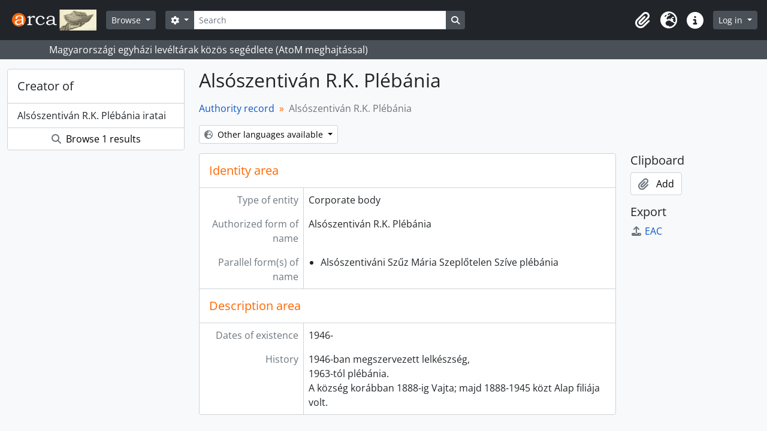

--- FILE ---
content_type: text/html; charset=utf-8
request_url: https://arca.melte.hu/index.php/alsoszentivan-r-k-plebania;isaar?sf_culture=en
body_size: 6190
content:
<!DOCTYPE html>
<html lang="en" dir="ltr">
  <head>
    <meta charset="utf-8">
    <meta name="viewport" content="width=device-width, initial-scale=1">
    <title>Alsószentiván R.K. Plébánia - MELTE Arca</title>
        <link rel="shortcut icon" href="/favicon.ico">
    <script defer src="/dist/js/vendor.bundle.1697f26639ee588df9ee.js"></script><script defer src="/dist/js/arDominionB5Plugin.bundle.7522e096e2153c557e7c.js"></script><link href="/dist/css/arDominionB5Plugin.bundle.f93253c1b4f1a0e1d6f5.css" rel="stylesheet">
      </head>
  <body class="d-flex flex-column min-vh-100 sfIsaarPlugin index show-edit-tooltips">
        <div class="visually-hidden-focusable p-3 border-bottom">
  <a class="btn btn-sm btn-secondary" href="#main-column">
    Skip to main content  </a>
</div>
    



<header id="top-bar" class="navbar navbar-expand-lg navbar-dark bg-dark" role="navigation" aria-label="Main navigation">
  <div class="container-fluid">
          <a class="navbar-brand d-flex flex-wrap flex-lg-nowrap align-items-center py-0 me-0" href="/index.php/" title="Home" rel="home">
                  <img alt="AtoM logo" class="d-inline-block my-2 me-3" height="35" src="/plugins/arDominionB5Plugin/images/logo.png" />                      </a>
        <button class="navbar-toggler atom-btn-secondary my-2 me-1 px-1" type="button" data-bs-toggle="collapse" data-bs-target="#navbar-content" aria-controls="navbar-content" aria-expanded="false">
      <i 
        class="fas fa-2x fa-fw fa-bars" 
        data-bs-toggle="tooltip"
        data-bs-placement="bottom"
        title="Toggle navigation"
        aria-hidden="true">
      </i>
      <span class="visually-hidden">Toggle navigation</span>
    </button>
    <div class="collapse navbar-collapse flex-wrap justify-content-end me-1" id="navbar-content">
      <div class="d-flex flex-wrap flex-lg-nowrap flex-grow-1">
        <div class="dropdown my-2 me-3">
  <button class="btn btn-sm atom-btn-secondary dropdown-toggle" type="button" id="browse-menu" data-bs-toggle="dropdown" aria-expanded="false">
    Browse  </button>
  <ul class="dropdown-menu mt-2" aria-labelledby="browse-menu">
    <li>
      <h6 class="dropdown-header">
        Browse      </h6>
    </li>
                  <li id="node_browseRepositories">
          <a class="dropdown-item" href="/index.php/repository/browse" title="Archival institutions">Archival institutions</a>        </li>
                        <li id="node_browseInformationObjects">
          <a class="dropdown-item" href="/index.php/informationobject/browse" title="Archival descriptions">Archival descriptions</a>        </li>
                        <li id="node_browseActors">
          <a class="dropdown-item" href="/index.php/actor/browse" title="Authority records">Authority records</a>        </li>
                        <li id="node_browseFunctions">
          <a class="dropdown-item" href="/index.php/function/browse" title="Functions">Functions</a>        </li>
                        <li id="node_browseSubjects">
          <a class="dropdown-item" href="/index.php/taxonomy/index/id/35" title="Subjects">Subjects</a>        </li>
                        <li id="node_browsePlaces">
          <a class="dropdown-item" href="/index.php/taxonomy/index/id/42" title="Places">Places</a>        </li>
                        <li id="node_browseDigitalObjects">
          <a class="dropdown-item" href="/index.php/informationobject/browse?view=card&amp;onlyMedia=1&amp;topLod=0" title="Digital objects">Digital objects</a>        </li>
            </ul>
</div>
        <form
  id="search-box"
  class="d-flex flex-grow-1 my-2"
  role="search"
  action="/index.php/informationobject/browse">
  <h2 class="visually-hidden">Search</h2>
  <input type="hidden" name="topLod" value="0">
  <input type="hidden" name="sort" value="relevance">
  <div class="input-group flex-nowrap">
    <button
      id="search-box-options"
      class="btn btn-sm atom-btn-secondary dropdown-toggle"
      type="button"
      data-bs-toggle="dropdown"
      data-bs-auto-close="outside"
      aria-expanded="false">
      <i class="fas fa-cog" aria-hidden="true"></i>
      <span class="visually-hidden">Search options</span>
    </button>
    <div class="dropdown-menu mt-2" aria-labelledby="search-box-options">
              <div class="px-3 py-2">
          <div class="form-check">
            <input
              class="form-check-input"
              type="radio"
              name="repos"
              id="search-realm-global"
              checked
              value>
            <label class="form-check-label" for="search-realm-global">
              Global search            </label>
          </div>
                            </div>
        <div class="dropdown-divider"></div>
            <a class="dropdown-item" href="/index.php/informationobject/browse?showAdvanced=1&topLod=0">
        Advanced search      </a>
    </div>
    <input
      id="search-box-input"
      class="form-control form-control-sm dropdown-toggle"
      type="search"
      name="query"
      autocomplete="off"
      value=""
      placeholder="Search"
      data-url="/index.php/search/autocomplete"
      data-bs-toggle="dropdown"
      aria-label="Search"
      aria-expanded="false">
    <ul id="search-box-results" class="dropdown-menu mt-2" aria-labelledby="search-box-input"></ul>
    <button class="btn btn-sm atom-btn-secondary" type="submit">
      <i class="fas fa-search" aria-hidden="true"></i>
      <span class="visually-hidden">Search in browse page</span>
    </button>
  </div>
</form>
      </div>
      <div class="d-flex flex-nowrap flex-column flex-lg-row align-items-strech align-items-lg-center">
        <ul class="navbar-nav mx-lg-2">
                    <li class="nav-item dropdown d-flex flex-column">
  <a
    class="nav-link dropdown-toggle d-flex align-items-center p-0"
    href="#"
    id="clipboard-menu"
    role="button"
    data-bs-toggle="dropdown"
    aria-expanded="false"
    data-total-count-label="records added"
    data-alert-close="Close"
    data-load-alert-message="There was an error loading the clipboard content."
    data-export-alert-message="The clipboard is empty for this entity type."
    data-export-check-url="/index.php/clipboard/exportCheck"
    data-delete-alert-message="Note: clipboard items unclipped in this page will be removed from the clipboard when the page is refreshed. You can re-select them now, or reload the page to remove them completely. Using the sort or print preview buttons will also cause a page reload - so anything currently deselected will be lost!">
    <i
      class="fas fa-2x fa-fw fa-paperclip px-0 px-lg-2 py-2"
      data-bs-toggle="tooltip"
      data-bs-placement="bottom"
      data-bs-custom-class="d-none d-lg-block"
      title="Clipboard"
      aria-hidden="true">
    </i>
    <span class="d-lg-none mx-1" aria-hidden="true">
      Clipboard    </span>
    <span class="visually-hidden">
      Clipboard    </span>
  </a>
  <ul class="dropdown-menu dropdown-menu-end mb-2" aria-labelledby="clipboard-menu">
    <li>
      <h6 class="dropdown-header">
        Clipboard      </h6>
    </li>
    <li class="text-muted text-nowrap px-3 pb-2">
      <span
        id="counts-block"
        data-information-object-label="Archival description"
        data-actor-object-label="Authority record"
        data-repository-object-label="Archival institution">
      </span>
    </li>
                  <li id="node_clearClipboard">
          <a class="dropdown-item" href="/index.php/" title="Clear all selections">Clear all selections</a>        </li>
                        <li id="node_goToClipboard">
          <a class="dropdown-item" href="/index.php/clipboard/view" title="Go to clipboard">Go to clipboard</a>        </li>
                        <li id="node_loadClipboard">
          <a class="dropdown-item" href="/index.php/clipboard/load" title="Load clipboard">Load clipboard</a>        </li>
                        <li id="node_saveClipboard">
          <a class="dropdown-item" href="/index.php/clipboard/save" title="Save clipboard">Save clipboard</a>        </li>
            </ul>
</li>
                      <li class="nav-item dropdown d-flex flex-column">
  <a
    class="nav-link dropdown-toggle d-flex align-items-center p-0"
    href="#"
    id="language-menu"
    role="button"
    data-bs-toggle="dropdown"
    aria-expanded="false">
    <i
      class="fas fa-2x fa-fw fa-globe-europe px-0 px-lg-2 py-2"
      data-bs-toggle="tooltip"
      data-bs-placement="bottom"
      data-bs-custom-class="d-none d-lg-block"
      title="Language"
      aria-hidden="true">
    </i>
    <span class="d-lg-none mx-1" aria-hidden="true">
      Language    </span>
    <span class="visually-hidden">
      Language    </span>  
  </a>
  <ul class="dropdown-menu dropdown-menu-end mb-2" aria-labelledby="language-menu">
    <li>
      <h6 class="dropdown-header">
        Language      </h6>
    </li>
          <li>
        <a class="dropdown-item" href="/index.php/alsoszentivan-r-k-plebania;isaar?sf_culture=en" title="English">English</a>      </li>
          <li>
        <a class="dropdown-item" href="/index.php/alsoszentivan-r-k-plebania;isaar?sf_culture=fr" title="Français">Français</a>      </li>
          <li>
        <a class="dropdown-item" href="/index.php/alsoszentivan-r-k-plebania;isaar?sf_culture=es" title="Español">Español</a>      </li>
          <li>
        <a class="dropdown-item" href="/index.php/alsoszentivan-r-k-plebania;isaar?sf_culture=nl" title="Nederlands">Nederlands</a>      </li>
          <li>
        <a class="dropdown-item" href="/index.php/alsoszentivan-r-k-plebania;isaar?sf_culture=pt" title="Português">Português</a>      </li>
          <li>
        <a class="dropdown-item" href="/index.php/alsoszentivan-r-k-plebania;isaar?sf_culture=hu" title="Magyar">Magyar</a>      </li>
      </ul>
</li>
                    <li class="nav-item dropdown d-flex flex-column">
  <a
    class="nav-link dropdown-toggle d-flex align-items-center p-0"
    href="#"
    id="quick-links-menu"
    role="button"
    data-bs-toggle="dropdown"
    aria-expanded="false">
    <i
      class="fas fa-2x fa-fw fa-info-circle px-0 px-lg-2 py-2"
      data-bs-toggle="tooltip"
      data-bs-placement="bottom"
      data-bs-custom-class="d-none d-lg-block"
      title="Quick links"
      aria-hidden="true">
    </i>
    <span class="d-lg-none mx-1" aria-hidden="true">
      Quick links    </span> 
    <span class="visually-hidden">
      Quick links    </span>
  </a>
  <ul class="dropdown-menu dropdown-menu-end mb-2" aria-labelledby="quick-links-menu">
    <li>
      <h6 class="dropdown-header">
        Quick links      </h6>
    </li>
                  <li id="node_home">
          <a class="dropdown-item" href="/index.php/" title="Home">Home</a>        </li>
                        <li id="node_about">
          <a class="dropdown-item" href="/index.php/about" title="About">About</a>        </li>
                        <li id="node_leirasi_szintek">
          <a class="dropdown-item" href="/index.php/leirasi_szintek" title="A leírási szintekről">A leírási szintekről</a>        </li>
                        <li id="node_importhelp">
          <a class="dropdown-item" href="/index.php/import_segedlet" title="Importálási segédlet">Importálási segédlet</a>        </li>
                        <li id="node_taroloeszkozok">
          <a class="dropdown-item" href="/index.php/taroloeszkozok" title="Tárolóeszközök (dobozok)">Tárolóeszközök (dobozok)</a>        </li>
                        <li id="node_firefox_keresomotor">
          <a class="dropdown-item" href="/index.php/firefox_keresomotor" title="Firefox keresőmotor készítés">Firefox keresőmotor készítés</a>        </li>
                        <li id="node_arca-logo-elhelyezese">
          <a class="dropdown-item" href="/index.php/arca-logo-elhelyezese" title="Arca logo elhelyezése">Arca logo elhelyezése</a>        </li>
                        <li id="node_elektronikus-leveltari-segedletek">
          <a class="dropdown-item" href="/index.php/elektronikus-leveltari-segedletek" title="Elektronikus levéltári segedletek">Elektronikus levéltári segedletek</a>        </li>
                        <li id="node_help">
          <a class="dropdown-item" href="http://docs.accesstomemory.org/" title="Help">Help</a>        </li>
                                                      <li id="node_privacy">
          <a class="dropdown-item" href="/index.php/privacy" title="Privacy Policy">Privacy Policy</a>        </li>
            </ul>
</li>
        </ul>
              <div class="dropdown my-2">
    <button class="btn btn-sm atom-btn-secondary dropdown-toggle" type="button" id="user-menu" data-bs-toggle="dropdown" data-bs-auto-close="outside" aria-expanded="false">
      Log in    </button>
    <div class="dropdown-menu dropdown-menu-lg-end mt-2" aria-labelledby="user-menu">
      <div>
        <h6 class="dropdown-header">
          Have an account?        </h6>
      </div>
      <form class="mx-3 my-2" action="/index.php/user/login" method="post">        <input type="hidden" name="_csrf_token" value="52de1049cd9d7ba30c1cded35b31233e" id="csrf_token" /><input type="hidden" name="next" value="https://arca.melte.hu/index.php/alsoszentivan-r-k-plebania;isaar?sf_culture=en" id="next" />        <div class="mb-3"><label class="form-label" for="email">Email<span aria-hidden="true" class="text-primary ms-1"><strong>*</strong></span><span class="visually-hidden">This field is required.</span></label><input type="text" name="email" class="form-control-sm form-control" id="email" /></div>        <div class="mb-3"><label class="form-label" for="password">Password<span aria-hidden="true" class="text-primary ms-1"><strong>*</strong></span><span class="visually-hidden">This field is required.</span></label><input type="password" name="password" class="form-control-sm form-control" autocomplete="off" id="password" /></div>        <button class="btn btn-sm atom-btn-secondary" type="submit">
          Log in        </button>
      </form>
    </div>
  </div>
      </div>
    </div>
  </div>
</header>

  <div class="bg-secondary text-white">
    <div class="container-xl py-1">
      Magyarországi egyházi levéltárak közös segédlete (AtoM meghajtással)    </div>
  </div>
    
<div id="wrapper" class="container-xxl pt-3 flex-grow-1">
            <div class="row">
    <div id="sidebar" class="col-md-3">
        
  
  <section class="card sidebar-paginated-list mb-3"
    data-total-pages="1"
    data-url="/index.php/actor/relatedInformationObjects?actorId=34309&amp;eventTypeId=111">

    <h5 class="p-3 mb-0">
      Creator of      <span class="d-none spinner">
        <i class="fas fa-spinner fa-spin ms-2" aria-hidden="true"></i>
        <span class="visually-hidden">Loading ...</span>
      </span>
    </h5>

    <ul class="list-group list-group-flush">
                      <a class="list-group-item list-group-item-action" href="/index.php/alsoszentivan-r-k-plebania-iratai-2" title="Alsószentiván R.K. Plébánia iratai">Alsószentiván R.K. Plébánia iratai</a>          </ul>

    
    <div class="card-body p-0">
      <a class="btn atom-btn-white border-0 w-100" href="/index.php/informationobject/browse?topLod=0&amp;actorId=34309&amp;eventTypeId=111">
        <i class="fas fa-search me-1" aria-hidden="true"></i>
        Browse 1 results      </a>
    </div>

  </section>

    </div>
    <div id="main-column" role="main" class="col-md-9">
      
  <h1>Alsószentiván R.K. Plébánia</h1>

  
  <nav aria-label="breadcrumb">
    <ol class="breadcrumb">
      <li class="breadcrumb-item"><a href="/index.php/actor/browse" title="Authority record">Authority record</a></li>
      <li class="breadcrumb-item active" aria-current="page">Alsószentiván R.K. Plébánia</li>
    </ol>
  </nav>

  <div class="dropdown d-inline-block mb-3 translation-links">
  <button class="btn btn-sm atom-btn-white dropdown-toggle" type="button" id="translation-links-button" data-bs-toggle="dropdown" aria-expanded="false">
    <i class="fas fa-globe-europe me-1" aria-hidden="true"></i>
    Other languages available  </button>
  <ul class="dropdown-menu mt-2" aria-labelledby="translation-links-button">
          <li>
        <a class="dropdown-item" href="/index.php/alsoszentivan-r-k-plebania?sf_culture=hu" title="Hungarian &raquo; Alsószentiván R.K. Plébánia">Hungarian &raquo; Alsószentiván R.K. Plébánia</a>      </li>
      </ul>
</div>

      <div class="row">
        <div class="col-md-9">
                                <div id="content">
              





<section id="identityArea" class="border-bottom">

  <h2 class="h5 mb-0 atom-section-header"><div class="d-flex p-3 border-bottom text-primary">Identity area</div></h2>
  <div class="field text-break row g-0"><h3 class="h6 lh-base m-0 text-muted col-3 border-end text-end p-2">Type of entity</h3><div class="col-9 p-2">Corporate body</div></div>
  <div class="field text-break row g-0"><h3 class="h6 lh-base m-0 text-muted col-3 border-end text-end p-2">Authorized form of name</h3><div class="col-9 p-2">Alsószentiván R.K. Plébánia</div></div>
  <div class="field text-break row g-0"><h3 class="h6 lh-base m-0 text-muted col-3 border-end text-end p-2">Parallel form(s) of name</h3><div class="col-9 p-2"><ul class="m-0 ms-1 ps-3"><li>Alsószentiváni Szűz Mária Szeplőtelen Szíve plébánia</li></ul></div></div>
  <div class="field text-break row g-0"><h3 class="h6 lh-base m-0 text-muted col-3 border-end text-end p-2">Standardized form(s) of name according to other rules</h3><div class="col-9 p-2"><ul class="m-0 ms-1 ps-3"></ul></div></div>
  <div class="field text-break row g-0"><h3 class="h6 lh-base m-0 text-muted col-3 border-end text-end p-2">Other form(s) of name</h3><div class="col-9 p-2"><ul class="m-0 ms-1 ps-3"></ul></div></div>
  <div class="field text-break row g-0"><h3 class="h6 lh-base m-0 text-muted col-3 border-end text-end p-2">Identifiers for corporate bodies</h3><div class="col-9 p-2"></div></div>
</section> <!-- /section#identityArea -->

<section id="descriptionArea" class="border-bottom">

  <h2 class="h5 mb-0 atom-section-header"><div class="d-flex p-3 border-bottom text-primary">Description area</div></h2>
  <div class="field text-break row g-0"><h3 class="h6 lh-base m-0 text-muted col-3 border-end text-end p-2">Dates of existence</h3><div class="col-9 p-2">1946-</div></div>
  <div class="field text-break row g-0"><h3 class="h6 lh-base m-0 text-muted col-3 border-end text-end p-2">History</h3><div class="col-9 p-2"><p>1946-ban megszervezett lelkészség,<br/>1963-tól plébánia.<br/>A község korábban 1888-ig Vajta; majd 1888-1945 közt Alap filiája volt.</p></div></div>
  <div class="field text-break row g-0"><h3 class="h6 lh-base m-0 text-muted col-3 border-end text-end p-2">Places</h3><div class="col-9 p-2"></div></div>
  <div class="field text-break row g-0"><h3 class="h6 lh-base m-0 text-muted col-3 border-end text-end p-2">Legal status</h3><div class="col-9 p-2"></div></div>
  <div class="field text-break row g-0"><h3 class="h6 lh-base m-0 text-muted col-3 border-end text-end p-2">Functions, occupations and activities</h3><div class="col-9 p-2"></div></div>
  <div class="field text-break row g-0"><h3 class="h6 lh-base m-0 text-muted col-3 border-end text-end p-2">Mandates/sources of authority</h3><div class="col-9 p-2"></div></div>
  <div class="field text-break row g-0"><h3 class="h6 lh-base m-0 text-muted col-3 border-end text-end p-2">Internal structures/genealogy</h3><div class="col-9 p-2"></div></div>
  <div class="field text-break row g-0"><h3 class="h6 lh-base m-0 text-muted col-3 border-end text-end p-2">General context</h3><div class="col-9 p-2"></div></div>
</section> <!-- /section#descriptionArea -->

<section id="relationshipsArea" class="border-bottom">

  <h2 class="h5 mb-0 atom-section-header"><div class="d-flex p-3 border-bottom text-primary">Relationships area</div></h2>
  
  
</section> <!-- /section#relationshipsArea -->

<section id="accessPointsArea" class="border-bottom">

  <h2 class="h5 mb-0 atom-section-header"><div class="d-flex p-3 border-bottom text-primary">Access points area</div></h2>
  <div class="subjectAccessPoints">
    <div class="field row g-0">

      <h3 class="h6 lh-base m-0 text-muted col-3 border-end text-end p-2">Subject access points</h3>  
  <div class="col-9 p-2">
    <ul class="m-0 ms-1 ps-3">
          </ul>
  </div>

</div>
  </div>

  <div class="placeAccessPoints">
    <div class="field row g-0">

      <h3 class="h6 lh-base m-0 text-muted col-3 border-end text-end p-2">Place access points</h3>  
  <div class="col-9 p-2">
    <ul class="m-0 ms-1 ps-3">
          </ul>
  </div>

</div>
  </div>

  <div class="field row g-0">
    <h3 class="h6 lh-base m-0 text-muted col-3 border-end text-end p-2">Occupations</h3>    <div class="col-9 p-2">
          </div>
  </div>

</section> <!-- /section#accessPointsArea -->

<section id="controlArea" class="border-bottom">

  <h2 class="h5 mb-0 atom-section-header"><div class="d-flex p-3 border-bottom text-primary">Control area</div></h2>
  <div class="field text-break row g-0"><h3 class="h6 lh-base m-0 text-muted col-3 border-end text-end p-2">Authority record identifier</h3><div class="col-9 p-2"></div></div>
  
  <div class="field text-break row g-0"><h3 class="h6 lh-base m-0 text-muted col-3 border-end text-end p-2">Institution identifier</h3><div class="col-9 p-2"></div></div>
  <div class="field text-break row g-0"><h3 class="h6 lh-base m-0 text-muted col-3 border-end text-end p-2">Rules and/or conventions used</h3><div class="col-9 p-2"></div></div>
  <div class="field text-break row g-0"><h3 class="h6 lh-base m-0 text-muted col-3 border-end text-end p-2">Status</h3><div class="col-9 p-2"></div></div>
  <div class="field text-break row g-0"><h3 class="h6 lh-base m-0 text-muted col-3 border-end text-end p-2">Level of detail</h3><div class="col-9 p-2"></div></div>
  <div class="field text-break row g-0"><h3 class="h6 lh-base m-0 text-muted col-3 border-end text-end p-2">Dates of creation, revision and deletion</h3><div class="col-9 p-2"></div></div>
  <div class="field text-break row g-0"><h3 class="h6 lh-base m-0 text-muted col-3 border-end text-end p-2">Language(s)</h3><div class="col-9 p-2"><ul class="m-0 ms-1 ps-3"></ul></div></div>
  <div class="field text-break row g-0"><h3 class="h6 lh-base m-0 text-muted col-3 border-end text-end p-2">Script(s)</h3><div class="col-9 p-2"><ul class="m-0 ms-1 ps-3"></ul></div></div>
  <div class="field text-break row g-0"><h3 class="h6 lh-base m-0 text-muted col-3 border-end text-end p-2">Sources</h3><div class="col-9 p-2"></div></div>
  <div class="field text-break row g-0"><h3 class="h6 lh-base m-0 text-muted col-3 border-end text-end p-2">Maintenance notes</h3><div class="col-9 p-2"></div></div>
</section> <!-- /section#controlArea -->



            </div>
                              </div>
        <div id="context-menu" class="col-md-3">
          
  
    <nav>

      <h4 class="h5 mb-2">Clipboard</h4>
      <ul class="list-unstyled">
        <li>
          <button
  class="btn atom-btn-white ms-auto active-primary clipboard"
  data-clipboard-slug="alsoszentivan-r-k-plebania"
  data-clipboard-type="actor"
    data-title="Add"
  data-alt-title="Remove">
  <i class="fas fa-lg fa-paperclip" aria-hidden="true"></i>
  <span class="ms-2">
    Add  </span>
</button>
        </li>
      </ul>

      <h4 class="h5 mb-2">Export</h4>
      <ul class="list-unstyled">
        <li>
          <a class="atom-icon-link" href="/index.php/alsoszentivan-r-k-plebania;eac?sf_format=xml">
            <i class="fas fa-fw fa-upload me-1" aria-hidden="true">
            </i>EAC          </a>
        </li>
      </ul>

      <div class="field">

      <h4 class="h5 mb-2">Related subjects</h4>
  
  <div>
    <ul class="list-unstyled">
          </ul>
  </div>

</div>

      <div class="field">

      <h4 class="h5 mb-2">Related places</h4>
  
  <div>
    <ul class="list-unstyled">
          </ul>
  </div>

</div>

    </nav>

  
        </div>
      </div>
    </div>
  </div>
</div>

        <footer>

  
  
  <div id="print-date">
    Printed: 2026-01-30  </div>

  <div id="js-i18n">
    <div id="read-more-less-links"
      data-read-more-text="Read more" 
      data-read-less-text="Read less">
    </div>
  </div>

</footer>

  <script nonce=44761334e0b44ee0659a0b4769291b72 async src="https://www.googletagmanager.com/gtag/js?id=G-J9B4EKMZEQ"></script>
  <script nonce=44761334e0b44ee0659a0b4769291b72>
    window.dataLayer = window.dataLayer || [];
    function gtag(){dataLayer.push(arguments);}
    gtag('js', new Date());
        gtag('config', 'G-J9B4EKMZEQ');
  </script>
  </body>
</html>
